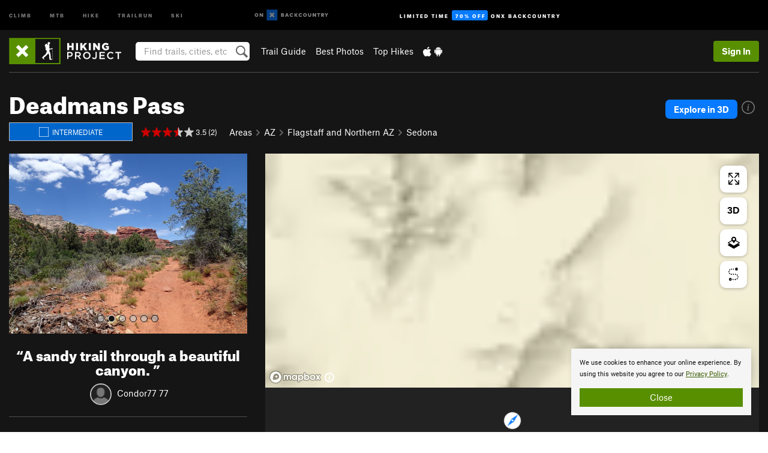

--- FILE ---
content_type: text/html; charset=utf-8
request_url: https://www.google.com/recaptcha/enterprise/anchor?ar=1&k=6LdFNV0jAAAAAJb9kqjVRGnzoAzDwSuJU1LLcyLn&co=aHR0cHM6Ly93d3cuaGlraW5ncHJvamVjdC5jb206NDQz&hl=en&v=N67nZn4AqZkNcbeMu4prBgzg&size=invisible&anchor-ms=20000&execute-ms=30000&cb=8avf7dnyhghu
body_size: 48992
content:
<!DOCTYPE HTML><html dir="ltr" lang="en"><head><meta http-equiv="Content-Type" content="text/html; charset=UTF-8">
<meta http-equiv="X-UA-Compatible" content="IE=edge">
<title>reCAPTCHA</title>
<style type="text/css">
/* cyrillic-ext */
@font-face {
  font-family: 'Roboto';
  font-style: normal;
  font-weight: 400;
  font-stretch: 100%;
  src: url(//fonts.gstatic.com/s/roboto/v48/KFO7CnqEu92Fr1ME7kSn66aGLdTylUAMa3GUBHMdazTgWw.woff2) format('woff2');
  unicode-range: U+0460-052F, U+1C80-1C8A, U+20B4, U+2DE0-2DFF, U+A640-A69F, U+FE2E-FE2F;
}
/* cyrillic */
@font-face {
  font-family: 'Roboto';
  font-style: normal;
  font-weight: 400;
  font-stretch: 100%;
  src: url(//fonts.gstatic.com/s/roboto/v48/KFO7CnqEu92Fr1ME7kSn66aGLdTylUAMa3iUBHMdazTgWw.woff2) format('woff2');
  unicode-range: U+0301, U+0400-045F, U+0490-0491, U+04B0-04B1, U+2116;
}
/* greek-ext */
@font-face {
  font-family: 'Roboto';
  font-style: normal;
  font-weight: 400;
  font-stretch: 100%;
  src: url(//fonts.gstatic.com/s/roboto/v48/KFO7CnqEu92Fr1ME7kSn66aGLdTylUAMa3CUBHMdazTgWw.woff2) format('woff2');
  unicode-range: U+1F00-1FFF;
}
/* greek */
@font-face {
  font-family: 'Roboto';
  font-style: normal;
  font-weight: 400;
  font-stretch: 100%;
  src: url(//fonts.gstatic.com/s/roboto/v48/KFO7CnqEu92Fr1ME7kSn66aGLdTylUAMa3-UBHMdazTgWw.woff2) format('woff2');
  unicode-range: U+0370-0377, U+037A-037F, U+0384-038A, U+038C, U+038E-03A1, U+03A3-03FF;
}
/* math */
@font-face {
  font-family: 'Roboto';
  font-style: normal;
  font-weight: 400;
  font-stretch: 100%;
  src: url(//fonts.gstatic.com/s/roboto/v48/KFO7CnqEu92Fr1ME7kSn66aGLdTylUAMawCUBHMdazTgWw.woff2) format('woff2');
  unicode-range: U+0302-0303, U+0305, U+0307-0308, U+0310, U+0312, U+0315, U+031A, U+0326-0327, U+032C, U+032F-0330, U+0332-0333, U+0338, U+033A, U+0346, U+034D, U+0391-03A1, U+03A3-03A9, U+03B1-03C9, U+03D1, U+03D5-03D6, U+03F0-03F1, U+03F4-03F5, U+2016-2017, U+2034-2038, U+203C, U+2040, U+2043, U+2047, U+2050, U+2057, U+205F, U+2070-2071, U+2074-208E, U+2090-209C, U+20D0-20DC, U+20E1, U+20E5-20EF, U+2100-2112, U+2114-2115, U+2117-2121, U+2123-214F, U+2190, U+2192, U+2194-21AE, U+21B0-21E5, U+21F1-21F2, U+21F4-2211, U+2213-2214, U+2216-22FF, U+2308-230B, U+2310, U+2319, U+231C-2321, U+2336-237A, U+237C, U+2395, U+239B-23B7, U+23D0, U+23DC-23E1, U+2474-2475, U+25AF, U+25B3, U+25B7, U+25BD, U+25C1, U+25CA, U+25CC, U+25FB, U+266D-266F, U+27C0-27FF, U+2900-2AFF, U+2B0E-2B11, U+2B30-2B4C, U+2BFE, U+3030, U+FF5B, U+FF5D, U+1D400-1D7FF, U+1EE00-1EEFF;
}
/* symbols */
@font-face {
  font-family: 'Roboto';
  font-style: normal;
  font-weight: 400;
  font-stretch: 100%;
  src: url(//fonts.gstatic.com/s/roboto/v48/KFO7CnqEu92Fr1ME7kSn66aGLdTylUAMaxKUBHMdazTgWw.woff2) format('woff2');
  unicode-range: U+0001-000C, U+000E-001F, U+007F-009F, U+20DD-20E0, U+20E2-20E4, U+2150-218F, U+2190, U+2192, U+2194-2199, U+21AF, U+21E6-21F0, U+21F3, U+2218-2219, U+2299, U+22C4-22C6, U+2300-243F, U+2440-244A, U+2460-24FF, U+25A0-27BF, U+2800-28FF, U+2921-2922, U+2981, U+29BF, U+29EB, U+2B00-2BFF, U+4DC0-4DFF, U+FFF9-FFFB, U+10140-1018E, U+10190-1019C, U+101A0, U+101D0-101FD, U+102E0-102FB, U+10E60-10E7E, U+1D2C0-1D2D3, U+1D2E0-1D37F, U+1F000-1F0FF, U+1F100-1F1AD, U+1F1E6-1F1FF, U+1F30D-1F30F, U+1F315, U+1F31C, U+1F31E, U+1F320-1F32C, U+1F336, U+1F378, U+1F37D, U+1F382, U+1F393-1F39F, U+1F3A7-1F3A8, U+1F3AC-1F3AF, U+1F3C2, U+1F3C4-1F3C6, U+1F3CA-1F3CE, U+1F3D4-1F3E0, U+1F3ED, U+1F3F1-1F3F3, U+1F3F5-1F3F7, U+1F408, U+1F415, U+1F41F, U+1F426, U+1F43F, U+1F441-1F442, U+1F444, U+1F446-1F449, U+1F44C-1F44E, U+1F453, U+1F46A, U+1F47D, U+1F4A3, U+1F4B0, U+1F4B3, U+1F4B9, U+1F4BB, U+1F4BF, U+1F4C8-1F4CB, U+1F4D6, U+1F4DA, U+1F4DF, U+1F4E3-1F4E6, U+1F4EA-1F4ED, U+1F4F7, U+1F4F9-1F4FB, U+1F4FD-1F4FE, U+1F503, U+1F507-1F50B, U+1F50D, U+1F512-1F513, U+1F53E-1F54A, U+1F54F-1F5FA, U+1F610, U+1F650-1F67F, U+1F687, U+1F68D, U+1F691, U+1F694, U+1F698, U+1F6AD, U+1F6B2, U+1F6B9-1F6BA, U+1F6BC, U+1F6C6-1F6CF, U+1F6D3-1F6D7, U+1F6E0-1F6EA, U+1F6F0-1F6F3, U+1F6F7-1F6FC, U+1F700-1F7FF, U+1F800-1F80B, U+1F810-1F847, U+1F850-1F859, U+1F860-1F887, U+1F890-1F8AD, U+1F8B0-1F8BB, U+1F8C0-1F8C1, U+1F900-1F90B, U+1F93B, U+1F946, U+1F984, U+1F996, U+1F9E9, U+1FA00-1FA6F, U+1FA70-1FA7C, U+1FA80-1FA89, U+1FA8F-1FAC6, U+1FACE-1FADC, U+1FADF-1FAE9, U+1FAF0-1FAF8, U+1FB00-1FBFF;
}
/* vietnamese */
@font-face {
  font-family: 'Roboto';
  font-style: normal;
  font-weight: 400;
  font-stretch: 100%;
  src: url(//fonts.gstatic.com/s/roboto/v48/KFO7CnqEu92Fr1ME7kSn66aGLdTylUAMa3OUBHMdazTgWw.woff2) format('woff2');
  unicode-range: U+0102-0103, U+0110-0111, U+0128-0129, U+0168-0169, U+01A0-01A1, U+01AF-01B0, U+0300-0301, U+0303-0304, U+0308-0309, U+0323, U+0329, U+1EA0-1EF9, U+20AB;
}
/* latin-ext */
@font-face {
  font-family: 'Roboto';
  font-style: normal;
  font-weight: 400;
  font-stretch: 100%;
  src: url(//fonts.gstatic.com/s/roboto/v48/KFO7CnqEu92Fr1ME7kSn66aGLdTylUAMa3KUBHMdazTgWw.woff2) format('woff2');
  unicode-range: U+0100-02BA, U+02BD-02C5, U+02C7-02CC, U+02CE-02D7, U+02DD-02FF, U+0304, U+0308, U+0329, U+1D00-1DBF, U+1E00-1E9F, U+1EF2-1EFF, U+2020, U+20A0-20AB, U+20AD-20C0, U+2113, U+2C60-2C7F, U+A720-A7FF;
}
/* latin */
@font-face {
  font-family: 'Roboto';
  font-style: normal;
  font-weight: 400;
  font-stretch: 100%;
  src: url(//fonts.gstatic.com/s/roboto/v48/KFO7CnqEu92Fr1ME7kSn66aGLdTylUAMa3yUBHMdazQ.woff2) format('woff2');
  unicode-range: U+0000-00FF, U+0131, U+0152-0153, U+02BB-02BC, U+02C6, U+02DA, U+02DC, U+0304, U+0308, U+0329, U+2000-206F, U+20AC, U+2122, U+2191, U+2193, U+2212, U+2215, U+FEFF, U+FFFD;
}
/* cyrillic-ext */
@font-face {
  font-family: 'Roboto';
  font-style: normal;
  font-weight: 500;
  font-stretch: 100%;
  src: url(//fonts.gstatic.com/s/roboto/v48/KFO7CnqEu92Fr1ME7kSn66aGLdTylUAMa3GUBHMdazTgWw.woff2) format('woff2');
  unicode-range: U+0460-052F, U+1C80-1C8A, U+20B4, U+2DE0-2DFF, U+A640-A69F, U+FE2E-FE2F;
}
/* cyrillic */
@font-face {
  font-family: 'Roboto';
  font-style: normal;
  font-weight: 500;
  font-stretch: 100%;
  src: url(//fonts.gstatic.com/s/roboto/v48/KFO7CnqEu92Fr1ME7kSn66aGLdTylUAMa3iUBHMdazTgWw.woff2) format('woff2');
  unicode-range: U+0301, U+0400-045F, U+0490-0491, U+04B0-04B1, U+2116;
}
/* greek-ext */
@font-face {
  font-family: 'Roboto';
  font-style: normal;
  font-weight: 500;
  font-stretch: 100%;
  src: url(//fonts.gstatic.com/s/roboto/v48/KFO7CnqEu92Fr1ME7kSn66aGLdTylUAMa3CUBHMdazTgWw.woff2) format('woff2');
  unicode-range: U+1F00-1FFF;
}
/* greek */
@font-face {
  font-family: 'Roboto';
  font-style: normal;
  font-weight: 500;
  font-stretch: 100%;
  src: url(//fonts.gstatic.com/s/roboto/v48/KFO7CnqEu92Fr1ME7kSn66aGLdTylUAMa3-UBHMdazTgWw.woff2) format('woff2');
  unicode-range: U+0370-0377, U+037A-037F, U+0384-038A, U+038C, U+038E-03A1, U+03A3-03FF;
}
/* math */
@font-face {
  font-family: 'Roboto';
  font-style: normal;
  font-weight: 500;
  font-stretch: 100%;
  src: url(//fonts.gstatic.com/s/roboto/v48/KFO7CnqEu92Fr1ME7kSn66aGLdTylUAMawCUBHMdazTgWw.woff2) format('woff2');
  unicode-range: U+0302-0303, U+0305, U+0307-0308, U+0310, U+0312, U+0315, U+031A, U+0326-0327, U+032C, U+032F-0330, U+0332-0333, U+0338, U+033A, U+0346, U+034D, U+0391-03A1, U+03A3-03A9, U+03B1-03C9, U+03D1, U+03D5-03D6, U+03F0-03F1, U+03F4-03F5, U+2016-2017, U+2034-2038, U+203C, U+2040, U+2043, U+2047, U+2050, U+2057, U+205F, U+2070-2071, U+2074-208E, U+2090-209C, U+20D0-20DC, U+20E1, U+20E5-20EF, U+2100-2112, U+2114-2115, U+2117-2121, U+2123-214F, U+2190, U+2192, U+2194-21AE, U+21B0-21E5, U+21F1-21F2, U+21F4-2211, U+2213-2214, U+2216-22FF, U+2308-230B, U+2310, U+2319, U+231C-2321, U+2336-237A, U+237C, U+2395, U+239B-23B7, U+23D0, U+23DC-23E1, U+2474-2475, U+25AF, U+25B3, U+25B7, U+25BD, U+25C1, U+25CA, U+25CC, U+25FB, U+266D-266F, U+27C0-27FF, U+2900-2AFF, U+2B0E-2B11, U+2B30-2B4C, U+2BFE, U+3030, U+FF5B, U+FF5D, U+1D400-1D7FF, U+1EE00-1EEFF;
}
/* symbols */
@font-face {
  font-family: 'Roboto';
  font-style: normal;
  font-weight: 500;
  font-stretch: 100%;
  src: url(//fonts.gstatic.com/s/roboto/v48/KFO7CnqEu92Fr1ME7kSn66aGLdTylUAMaxKUBHMdazTgWw.woff2) format('woff2');
  unicode-range: U+0001-000C, U+000E-001F, U+007F-009F, U+20DD-20E0, U+20E2-20E4, U+2150-218F, U+2190, U+2192, U+2194-2199, U+21AF, U+21E6-21F0, U+21F3, U+2218-2219, U+2299, U+22C4-22C6, U+2300-243F, U+2440-244A, U+2460-24FF, U+25A0-27BF, U+2800-28FF, U+2921-2922, U+2981, U+29BF, U+29EB, U+2B00-2BFF, U+4DC0-4DFF, U+FFF9-FFFB, U+10140-1018E, U+10190-1019C, U+101A0, U+101D0-101FD, U+102E0-102FB, U+10E60-10E7E, U+1D2C0-1D2D3, U+1D2E0-1D37F, U+1F000-1F0FF, U+1F100-1F1AD, U+1F1E6-1F1FF, U+1F30D-1F30F, U+1F315, U+1F31C, U+1F31E, U+1F320-1F32C, U+1F336, U+1F378, U+1F37D, U+1F382, U+1F393-1F39F, U+1F3A7-1F3A8, U+1F3AC-1F3AF, U+1F3C2, U+1F3C4-1F3C6, U+1F3CA-1F3CE, U+1F3D4-1F3E0, U+1F3ED, U+1F3F1-1F3F3, U+1F3F5-1F3F7, U+1F408, U+1F415, U+1F41F, U+1F426, U+1F43F, U+1F441-1F442, U+1F444, U+1F446-1F449, U+1F44C-1F44E, U+1F453, U+1F46A, U+1F47D, U+1F4A3, U+1F4B0, U+1F4B3, U+1F4B9, U+1F4BB, U+1F4BF, U+1F4C8-1F4CB, U+1F4D6, U+1F4DA, U+1F4DF, U+1F4E3-1F4E6, U+1F4EA-1F4ED, U+1F4F7, U+1F4F9-1F4FB, U+1F4FD-1F4FE, U+1F503, U+1F507-1F50B, U+1F50D, U+1F512-1F513, U+1F53E-1F54A, U+1F54F-1F5FA, U+1F610, U+1F650-1F67F, U+1F687, U+1F68D, U+1F691, U+1F694, U+1F698, U+1F6AD, U+1F6B2, U+1F6B9-1F6BA, U+1F6BC, U+1F6C6-1F6CF, U+1F6D3-1F6D7, U+1F6E0-1F6EA, U+1F6F0-1F6F3, U+1F6F7-1F6FC, U+1F700-1F7FF, U+1F800-1F80B, U+1F810-1F847, U+1F850-1F859, U+1F860-1F887, U+1F890-1F8AD, U+1F8B0-1F8BB, U+1F8C0-1F8C1, U+1F900-1F90B, U+1F93B, U+1F946, U+1F984, U+1F996, U+1F9E9, U+1FA00-1FA6F, U+1FA70-1FA7C, U+1FA80-1FA89, U+1FA8F-1FAC6, U+1FACE-1FADC, U+1FADF-1FAE9, U+1FAF0-1FAF8, U+1FB00-1FBFF;
}
/* vietnamese */
@font-face {
  font-family: 'Roboto';
  font-style: normal;
  font-weight: 500;
  font-stretch: 100%;
  src: url(//fonts.gstatic.com/s/roboto/v48/KFO7CnqEu92Fr1ME7kSn66aGLdTylUAMa3OUBHMdazTgWw.woff2) format('woff2');
  unicode-range: U+0102-0103, U+0110-0111, U+0128-0129, U+0168-0169, U+01A0-01A1, U+01AF-01B0, U+0300-0301, U+0303-0304, U+0308-0309, U+0323, U+0329, U+1EA0-1EF9, U+20AB;
}
/* latin-ext */
@font-face {
  font-family: 'Roboto';
  font-style: normal;
  font-weight: 500;
  font-stretch: 100%;
  src: url(//fonts.gstatic.com/s/roboto/v48/KFO7CnqEu92Fr1ME7kSn66aGLdTylUAMa3KUBHMdazTgWw.woff2) format('woff2');
  unicode-range: U+0100-02BA, U+02BD-02C5, U+02C7-02CC, U+02CE-02D7, U+02DD-02FF, U+0304, U+0308, U+0329, U+1D00-1DBF, U+1E00-1E9F, U+1EF2-1EFF, U+2020, U+20A0-20AB, U+20AD-20C0, U+2113, U+2C60-2C7F, U+A720-A7FF;
}
/* latin */
@font-face {
  font-family: 'Roboto';
  font-style: normal;
  font-weight: 500;
  font-stretch: 100%;
  src: url(//fonts.gstatic.com/s/roboto/v48/KFO7CnqEu92Fr1ME7kSn66aGLdTylUAMa3yUBHMdazQ.woff2) format('woff2');
  unicode-range: U+0000-00FF, U+0131, U+0152-0153, U+02BB-02BC, U+02C6, U+02DA, U+02DC, U+0304, U+0308, U+0329, U+2000-206F, U+20AC, U+2122, U+2191, U+2193, U+2212, U+2215, U+FEFF, U+FFFD;
}
/* cyrillic-ext */
@font-face {
  font-family: 'Roboto';
  font-style: normal;
  font-weight: 900;
  font-stretch: 100%;
  src: url(//fonts.gstatic.com/s/roboto/v48/KFO7CnqEu92Fr1ME7kSn66aGLdTylUAMa3GUBHMdazTgWw.woff2) format('woff2');
  unicode-range: U+0460-052F, U+1C80-1C8A, U+20B4, U+2DE0-2DFF, U+A640-A69F, U+FE2E-FE2F;
}
/* cyrillic */
@font-face {
  font-family: 'Roboto';
  font-style: normal;
  font-weight: 900;
  font-stretch: 100%;
  src: url(//fonts.gstatic.com/s/roboto/v48/KFO7CnqEu92Fr1ME7kSn66aGLdTylUAMa3iUBHMdazTgWw.woff2) format('woff2');
  unicode-range: U+0301, U+0400-045F, U+0490-0491, U+04B0-04B1, U+2116;
}
/* greek-ext */
@font-face {
  font-family: 'Roboto';
  font-style: normal;
  font-weight: 900;
  font-stretch: 100%;
  src: url(//fonts.gstatic.com/s/roboto/v48/KFO7CnqEu92Fr1ME7kSn66aGLdTylUAMa3CUBHMdazTgWw.woff2) format('woff2');
  unicode-range: U+1F00-1FFF;
}
/* greek */
@font-face {
  font-family: 'Roboto';
  font-style: normal;
  font-weight: 900;
  font-stretch: 100%;
  src: url(//fonts.gstatic.com/s/roboto/v48/KFO7CnqEu92Fr1ME7kSn66aGLdTylUAMa3-UBHMdazTgWw.woff2) format('woff2');
  unicode-range: U+0370-0377, U+037A-037F, U+0384-038A, U+038C, U+038E-03A1, U+03A3-03FF;
}
/* math */
@font-face {
  font-family: 'Roboto';
  font-style: normal;
  font-weight: 900;
  font-stretch: 100%;
  src: url(//fonts.gstatic.com/s/roboto/v48/KFO7CnqEu92Fr1ME7kSn66aGLdTylUAMawCUBHMdazTgWw.woff2) format('woff2');
  unicode-range: U+0302-0303, U+0305, U+0307-0308, U+0310, U+0312, U+0315, U+031A, U+0326-0327, U+032C, U+032F-0330, U+0332-0333, U+0338, U+033A, U+0346, U+034D, U+0391-03A1, U+03A3-03A9, U+03B1-03C9, U+03D1, U+03D5-03D6, U+03F0-03F1, U+03F4-03F5, U+2016-2017, U+2034-2038, U+203C, U+2040, U+2043, U+2047, U+2050, U+2057, U+205F, U+2070-2071, U+2074-208E, U+2090-209C, U+20D0-20DC, U+20E1, U+20E5-20EF, U+2100-2112, U+2114-2115, U+2117-2121, U+2123-214F, U+2190, U+2192, U+2194-21AE, U+21B0-21E5, U+21F1-21F2, U+21F4-2211, U+2213-2214, U+2216-22FF, U+2308-230B, U+2310, U+2319, U+231C-2321, U+2336-237A, U+237C, U+2395, U+239B-23B7, U+23D0, U+23DC-23E1, U+2474-2475, U+25AF, U+25B3, U+25B7, U+25BD, U+25C1, U+25CA, U+25CC, U+25FB, U+266D-266F, U+27C0-27FF, U+2900-2AFF, U+2B0E-2B11, U+2B30-2B4C, U+2BFE, U+3030, U+FF5B, U+FF5D, U+1D400-1D7FF, U+1EE00-1EEFF;
}
/* symbols */
@font-face {
  font-family: 'Roboto';
  font-style: normal;
  font-weight: 900;
  font-stretch: 100%;
  src: url(//fonts.gstatic.com/s/roboto/v48/KFO7CnqEu92Fr1ME7kSn66aGLdTylUAMaxKUBHMdazTgWw.woff2) format('woff2');
  unicode-range: U+0001-000C, U+000E-001F, U+007F-009F, U+20DD-20E0, U+20E2-20E4, U+2150-218F, U+2190, U+2192, U+2194-2199, U+21AF, U+21E6-21F0, U+21F3, U+2218-2219, U+2299, U+22C4-22C6, U+2300-243F, U+2440-244A, U+2460-24FF, U+25A0-27BF, U+2800-28FF, U+2921-2922, U+2981, U+29BF, U+29EB, U+2B00-2BFF, U+4DC0-4DFF, U+FFF9-FFFB, U+10140-1018E, U+10190-1019C, U+101A0, U+101D0-101FD, U+102E0-102FB, U+10E60-10E7E, U+1D2C0-1D2D3, U+1D2E0-1D37F, U+1F000-1F0FF, U+1F100-1F1AD, U+1F1E6-1F1FF, U+1F30D-1F30F, U+1F315, U+1F31C, U+1F31E, U+1F320-1F32C, U+1F336, U+1F378, U+1F37D, U+1F382, U+1F393-1F39F, U+1F3A7-1F3A8, U+1F3AC-1F3AF, U+1F3C2, U+1F3C4-1F3C6, U+1F3CA-1F3CE, U+1F3D4-1F3E0, U+1F3ED, U+1F3F1-1F3F3, U+1F3F5-1F3F7, U+1F408, U+1F415, U+1F41F, U+1F426, U+1F43F, U+1F441-1F442, U+1F444, U+1F446-1F449, U+1F44C-1F44E, U+1F453, U+1F46A, U+1F47D, U+1F4A3, U+1F4B0, U+1F4B3, U+1F4B9, U+1F4BB, U+1F4BF, U+1F4C8-1F4CB, U+1F4D6, U+1F4DA, U+1F4DF, U+1F4E3-1F4E6, U+1F4EA-1F4ED, U+1F4F7, U+1F4F9-1F4FB, U+1F4FD-1F4FE, U+1F503, U+1F507-1F50B, U+1F50D, U+1F512-1F513, U+1F53E-1F54A, U+1F54F-1F5FA, U+1F610, U+1F650-1F67F, U+1F687, U+1F68D, U+1F691, U+1F694, U+1F698, U+1F6AD, U+1F6B2, U+1F6B9-1F6BA, U+1F6BC, U+1F6C6-1F6CF, U+1F6D3-1F6D7, U+1F6E0-1F6EA, U+1F6F0-1F6F3, U+1F6F7-1F6FC, U+1F700-1F7FF, U+1F800-1F80B, U+1F810-1F847, U+1F850-1F859, U+1F860-1F887, U+1F890-1F8AD, U+1F8B0-1F8BB, U+1F8C0-1F8C1, U+1F900-1F90B, U+1F93B, U+1F946, U+1F984, U+1F996, U+1F9E9, U+1FA00-1FA6F, U+1FA70-1FA7C, U+1FA80-1FA89, U+1FA8F-1FAC6, U+1FACE-1FADC, U+1FADF-1FAE9, U+1FAF0-1FAF8, U+1FB00-1FBFF;
}
/* vietnamese */
@font-face {
  font-family: 'Roboto';
  font-style: normal;
  font-weight: 900;
  font-stretch: 100%;
  src: url(//fonts.gstatic.com/s/roboto/v48/KFO7CnqEu92Fr1ME7kSn66aGLdTylUAMa3OUBHMdazTgWw.woff2) format('woff2');
  unicode-range: U+0102-0103, U+0110-0111, U+0128-0129, U+0168-0169, U+01A0-01A1, U+01AF-01B0, U+0300-0301, U+0303-0304, U+0308-0309, U+0323, U+0329, U+1EA0-1EF9, U+20AB;
}
/* latin-ext */
@font-face {
  font-family: 'Roboto';
  font-style: normal;
  font-weight: 900;
  font-stretch: 100%;
  src: url(//fonts.gstatic.com/s/roboto/v48/KFO7CnqEu92Fr1ME7kSn66aGLdTylUAMa3KUBHMdazTgWw.woff2) format('woff2');
  unicode-range: U+0100-02BA, U+02BD-02C5, U+02C7-02CC, U+02CE-02D7, U+02DD-02FF, U+0304, U+0308, U+0329, U+1D00-1DBF, U+1E00-1E9F, U+1EF2-1EFF, U+2020, U+20A0-20AB, U+20AD-20C0, U+2113, U+2C60-2C7F, U+A720-A7FF;
}
/* latin */
@font-face {
  font-family: 'Roboto';
  font-style: normal;
  font-weight: 900;
  font-stretch: 100%;
  src: url(//fonts.gstatic.com/s/roboto/v48/KFO7CnqEu92Fr1ME7kSn66aGLdTylUAMa3yUBHMdazQ.woff2) format('woff2');
  unicode-range: U+0000-00FF, U+0131, U+0152-0153, U+02BB-02BC, U+02C6, U+02DA, U+02DC, U+0304, U+0308, U+0329, U+2000-206F, U+20AC, U+2122, U+2191, U+2193, U+2212, U+2215, U+FEFF, U+FFFD;
}

</style>
<link rel="stylesheet" type="text/css" href="https://www.gstatic.com/recaptcha/releases/N67nZn4AqZkNcbeMu4prBgzg/styles__ltr.css">
<script nonce="wZ3e5tcXF4bgJlJ4NCSzmw" type="text/javascript">window['__recaptcha_api'] = 'https://www.google.com/recaptcha/enterprise/';</script>
<script type="text/javascript" src="https://www.gstatic.com/recaptcha/releases/N67nZn4AqZkNcbeMu4prBgzg/recaptcha__en.js" nonce="wZ3e5tcXF4bgJlJ4NCSzmw">
      
    </script></head>
<body><div id="rc-anchor-alert" class="rc-anchor-alert"></div>
<input type="hidden" id="recaptcha-token" value="[base64]">
<script type="text/javascript" nonce="wZ3e5tcXF4bgJlJ4NCSzmw">
      recaptcha.anchor.Main.init("[\x22ainput\x22,[\x22bgdata\x22,\x22\x22,\[base64]/[base64]/[base64]/[base64]/[base64]/[base64]/KGcoTywyNTMsTy5PKSxVRyhPLEMpKTpnKE8sMjUzLEMpLE8pKSxsKSksTykpfSxieT1mdW5jdGlvbihDLE8sdSxsKXtmb3IobD0odT1SKEMpLDApO08+MDtPLS0pbD1sPDw4fFooQyk7ZyhDLHUsbCl9LFVHPWZ1bmN0aW9uKEMsTyl7Qy5pLmxlbmd0aD4xMDQ/[base64]/[base64]/[base64]/[base64]/[base64]/[base64]/[base64]\\u003d\x22,\[base64]\\u003d\\u003d\x22,\[base64]/Dhm18Z1oFw4PDncKlbz1Gwr7CoMKEe3YDbsK3IApKw58fwrRHEMOEw75jwpnCuAbClMOgGcOVAmkuG00kQ8O1w74ZT8O7wrYzwoE1a0gPwoPDomJqworDp2HDh8KAE8K4wp93bcKvJsOvVsOFwrjDh3tGwpnCv8O/w6sfw4DDmcOsw7TCtVDCs8OTw7Q0DiTDlMOYTgh4AcKjw5Ulw7cjPRROwqktwqJGZxrDmwMUBsKNG8ONecKZwo8mw4QSwpvDolxoQGXDoUcfw4pZEyhiGsKfw6bDljkJamzCt1/CsMO8F8O2w7DDv8O6UjAWBz9aSy/DlGXCj0vDmwknw4FEw4ZMwptDXgwJP8K/XBpkw6ROEjDChcKPIXbCosOGWMKrZMO7wqjCp8Kyw4A6w5dDwpQ0a8OiUsKrw73DoMO1wpYnCcKrw4hQwrXCjcO+IcOmwoZmwqseaVlyCjQJwp3CpcKTQ8K5w5Yrw77DnMKOOMOdw4rCnQHCiTfDtzUQwpEmKcODwrPDs8KFw4XDqBLDjRw/E8KSbQVKw4PDh8KvbMO4w6xpw7JNwo/DiXbDgcOlH8OcaGJQwqZww78XR0Emwqxxw5jCtgc6w7ZyYsOCwpbDt8Okwp5UZ8O+QSh1wp8lU8OAw5PDhzHDtn0tEC1ZwrQHwp/DucKrw6rDucKNw7TDnsK3ZMOlwp/DvkIQNsK4UcKxwrVIw5bDrMO7RljDpcORNhXCusOtRsOwBR1lw73CgjHDqknDk8K1w4/DisK1fHxhLsOgw7B6SXV6wpvDpwE7ccKaw4vClMKyFW3DqyxtYifCgg7DjMK3wpDCvz7CsMKfw6fCl2/CkDLDkXszT8OWFH0wEnnDki94cW4Mwo/[base64]/DrTZxJcK4KB3CiQXDvsOEw7DCoxo3XVTChGPDmMO5BsKFw4jDoirCgF7ChghIwojDrMKZfFfCqAISYhXDrMOJeMK1I1/[base64]/O8KUdkVaFiAFUsK+w7piw4JFw47DncKeFcOrwrdHw4zDiVp4w6McD8K0woANelcFw7M6GMONw5BlEMKxwqXDr8OJw7UrwrAywpQmUmo5csOIwp0OK8K2w47DisKsw45zGMK5CTkDwqcsQsKkw6/CsxcTwqfDoVQ7wrcuw6PDncOSwobCgsKUwqTDvlhmwq3CrzwaNRPCq8O0w7EwPmhYNEHCpS/CoTFUwqhhwqLDuiATw57CsG7CpGPCm8OheSjCpTzDoBo/czXDtsKuURBBw7/DuQjCnhbDumBEw5rDk8OCwpLDnTRhw6wsVMKWEMOjw4XCnsOrUMK/bMKTwoPDt8KmEsOnIMOSPMOswoPCn8KGw4IPwoXDoiI6w7lzwr8Aw7w+wrrDgBrDhiHDlsOWwpLCoXkZwoTCosOjN0xsworCvUrChSrDu0/Dsm0KwqMTw7VDw5UnDjhGX2E8AsKvAMOBwqUXw4bCsXx2KH8Dw57CrcOyHsOJQmkiwqXDqsKRw7/DuMOswokIwrrDlcOgeMO+wrvCm8OCcVIBw77CpzHCq2bDvRLCizHCtyjCs1AfAj8kwqMawofDo2N3w7jCqMO1wpjCtMKgwrcEwpIdGcOlwr54KFs3w6d8O8OewqRhw5cFWn4JwpU+egnCisOUODxSwoLDvynCosKXwo/Cp8KSwoHDhcKkPMOdVsKZwrsLNhcBAATCjcKbbMOrWcK1B8K/wqnCnDTCqibDkHx3QHZaNMKYVA/CrSTDu37DssOzEMO3L8ObwqMUeHDDsMOWw5fDj8K4KcKNwr5sw7DDlW7CrSJ3EkpSwp3DgMO5w5/CpsKrwqIcw5lGLsK7M3HChcKZw4gewoPCl0XCp1YQw5zDtERpQMKnw4rCl0llwokxFcKJw6l7CQFTSDVuaMKeY1cNasOcwrYxZmxNw49wwqzDlsKZQMOfw6bDkjTDusK2A8KlwoI1YMKhw5Ftwq8jQ8OHeMOpR0nCtkjDv3/Cq8K5TcO+woxCcsKcw7k+ZsOFEcO/[base64]/CkGMgIcOawpXDnsKdbnzDvE/CncK+EcOZB0TCuMKbbMO0woTCrUd4wpLCnsKZOMKoTcKUwrnCkDF5fTHDqwDCkSt9w44tw7fCkMOzW8OWTsK0wrpgAkNewqnCpMKEw7nDoMOEwrUDPjobXcKQccKxwqRDcFBmwqs9wqDDh8Ocw5howobCtgd5w4/CsEsJwpXDlMOJHCbDqMOzwp0Qw7XDlBrCtVLDqsK1w49hwpPCrVzDvcOew4kvf8ODTDbDsMKOw51IA8KFI8Kqwqpdw60uJMOtwot1w7EzDDbChCcVwrtTQj7CiztuJAjCrD3Csmsxwq8rw4fCjEdvYMKtWcK6PC/[base64]/w7fCo3cxw6DCm1JiFsOfwqUiFcKkFGgWasOFw7XDosOswo/CmX/CkcKwwoLCp0XDq0nDtTLDn8KsARXDpjzCmiLDsQE+wrxFwpZ0wpzDvTkVwojClXsVw5vDghrCkWPCgxnDt8K2w6ZowrvCs8KSSQvDpEXCggF6ECXDrcKbwprDo8O4XcOawqocwrLDomMhw7HChCRbcsOZw6/CvsKIIsK7wqc2woPDsMOgcMKawqnCpGvCksOfGVpTDgF7w5/[base64]/d8KOwrrDkVzCrxBFw5vDqsOKw5nDiDXCoDlew64oWDvCrxcwG8OYw5IWwrjChcKMSBs5I8OLFMOOw4rDkMKlw4HCqMO3MH/DlcOPSsKPw5vDvgnCrsKoAk12wrwSwrbDocKTw6EqU8KEaE/DgcKkw4nCrEPDv8OMecOUwo9UKQcGDBsyG2xfwp7DuMK8XFhGw6LDkRgswrFCasKPw6rCrsKBw5HCsmgQUj4VaBdvGC50w5rDmy0WG8Kaw6w9w7TDvBxHV8OSOcKWXMKawrTCkcOZQEJUey/Dok0pHcO4A3zCpyEvwojDsMKfZMKmw7jCq03Ci8Kqw61uwrd+R8Kuw5bDjMOZw4xCw57CucK5wojDhy/CkGfCqT/Cq8KmwovCiDfCicKqwrbDnMK8DHw0w5Jbw4VHcMO+aVbDiMKuWTDDqMOsMkvClwTDlcKUBsOjbkU5wpHCuW4Qw6UjwpIfwpPCvTPDmsKzSsKcw4cWFhEfNsOXdMKlP2HCk35NwrIJY2F2w7XCtsKcPnvCoWvDpMK+KmbDgcObbjt9NcKcw7rCnhhsw4fChMKrwp/CrBUJVsOyJTEkbycXw4MHVXRlQsKiw59AEVxAdBLDgsKgw7DCgsK/w6Z7eTQFwo3CknrClxvDgMOTwqASPsOANW92w6hHJ8KtwoIvEsOuw7UOwoLDrXTCvsOZEMOQe8OBBsKAUcK9RcK4wpg0ACvDhWXCsw4Iw4Y2wrwxfQ0iP8KFMcOJJsOhb8OuRsOTwqnDjkHCqcO9wrU4ccK7acK/wp1+LMORHcKrwqrDswRLw4A4YWTDrcKKQcKKGcOJwr8Ew6fCscKjYjpQU8OFJsONacOTJyRLbcKowrfDkUzCl8OqwrogCsOgAQMtdsKUw4/[base64]/[base64]/DCnDrsKvAwwbesKmDElFFsKrFzHCvcOrw5Edwo7DlMK1wrRvwpcYwrXCuWLDoz7Ds8K3H8KsEE/CvsKcD17DrMKxLsOIw7s+w705bG4Hw4QxGAHCjcKew4/DvkFlwqRbYcKOOsKNa8OawohIE0J4wqDDr8KqHMOjw53Dq8OkPBF+fsOTw7LDocK5wqzDh8KqKhvDlcOXw7vDsEXDo3nCnVcXTn7DnMOwwqxaXcO/[base64]/dMO4ECQIw7/CuDVcZMOPw5g8w7Y5wq8Swps+w4LDqsO/RMKEVcOZT2Iewqt8wpppw7vDhW0cGHDDl3tMFHdsw45OGxUfwqh/cALDtMKYTQUlJHozw7zDhRtIfMKDw5YIw5/DqMOEHRBLw4DDliEtw7UTMG/CsURCK8Otw71Jw7jDr8OnCcK8AwzCung6wqzDr8OZNngAwpzCpmhUw7nDlkfCtMKyw5sXesOSw7tbGsOkJyrDtRVgwphKw7c3wq/ClijDtMK4P3PDrwLDnQrDohPDn3N4woZmRErCoDjChnkoMsOIw4PCr8KdSSXDhFJYw5zDqMOkw7xUDC/DrcOxVcOTO8OWwpE4FTrChsOwSwLDnMO2HHdKEcKvw4vCnQXCjsKSw7HCnTvCoCwYwpPDtsKWV8KGw5LCo8Kuw6vCnWTDiUgjB8OfMUnCgn/Dm0s+GsK/[base64]/CpMOTwrYlSTFuCcO3S8O9ChUNwoY+I8OuwrPDkxYpISXCvsK7wqJVP8K7OHPCr8KSNGh3wrZ4w57DiBfDlUtEVQ/Ct8KBdsKmwos2M1dbGwQrYsKrw7x3K8O1NsK/aRdow5fDk8KhwoYHImTCnA3Cj8K0OBlZTcKoCz3Cj2DCv012UDMVwq/Cq8OjwrnCuGLDgsOHwqcEDMOmw6vCu1bCusKuMsKBw5EjRcOBwrnDkA3DowDCvsOvwpXCowXCscKrW8OuwrTCklElRcKvw4BFRMO6cglaQsKwwq4Lwr91w6PDkyU9wpjDhH4faH4jFcKvASABFl/[base64]/wqYUcMOeAHPCo8ObXmJSAcKQw65jQVMIw4AuwrTCtW9YK8OAwq0hw6l5OcOQBcOTwpDDmMKZQlTCkRnCtFnDtcOoEcKqwrdZMnzCtjLCjsO+wrTCjsKFw4LCnnHChsOMwq7DkcOjwoLCt8KiPcKYewoPZybCjMOjw7zCrhRsBTpkNMO6KyE9wpTDuTLDncOdwp/CtcOsw7zDoTjClwAXwqXCpzPDoX4Ow7PCucKvf8KGw7zDl8Oew4IewoNTw5HCihoBw4pYw6poesKWwpzDncOsLMKVwp/[base64]/Dp8Orw6M1S00rTWAhH8Kbw4bCpcKOwonCocO2w5BzwooUMHQ6fSvConl6w4A0IMOswpnCp3HDgcKFbRjCjsKswpHClMKLOsOxw77DrMO3w7vCs07Ci3s9wo/[base64]/CssKgw55jw7pJJcONw6/[base64]/wo5Zwqo/[base64]/[base64]/CkcOqw7/CtMOCwoJFfhV5wqQNIFrCusOUwofClcKuwpoGw586CXdKKCMuOFgMwp1VwrHCjcOBwpHChDbCicKUw4HDlyZow4xVwpFVw6XDpT3DncKowr/CoMOyw4TChgYdb8O9UMKzw7N8VcKZw6LDvsOjOMOrSsK+wq7DnF96w7d8w4bChMKjBsOtTW/CisOYwpASw7zDlMOlw4bDh3YDw5DDpcO+w4sywpnCmVFKwrN+G8KRwpnDjsKeISHDu8O3wpRhRMO3YMO7wrLDrVHDrhobwrTDlkRaw7JcFMKFwrg3FMKqccOoAEl2w4tpT8KRVcKpNMKuI8KZf8KWTCZlwrZmwqXCq8O9wrPCqMOqP8OnecO/RcKcwpfCmjAyO8K2HsOdKcO1woQiwqbCtmDCiRsBwpZ6byzDmBwUB3bCg8K9wqc0wpAHV8O9aMKow47CpsKiK0HDhcOsesOuViIUFcO5NyN/RMOTw6gIw7jDvRXDgQTDsAJvbFQPa8KUwr3DrMK+QmTDusK2YcOeF8O7wqnDuBYzTTFfwpTCmcOYwoFYw7PDm0/CsCrDg18BwqXCjGHDnj/CoEkew4MfJHVuwp/DhzHDvMKzw53CpXHDk8OLEcKzA8K5w48xTmEbwrt8wrUmaB3Du2/Chk7DkC3CkynCoMKpM8Odw7c0w5TDvnvDksKawpkuwpDDhsOwIHpwIsOsHcKjwpsowoAfw5Y4HFfDqxDDlsOAdFjCvsOgT2Bkw5hrR8KZw654w5BAdmw9w5/DhTLDlTzDscO1HcOFR0jDvi9ueMOYw6PCksOPwqPCg3FGFQHDq0jCncOmw53DrC/CthvCqMK8XjTDgGPDkkLDvQjDjFzDhMK3wq1cSsKJYG/Cnk9zKhHCrsKuw6wCwp0DbcOowo9SwoDCn8OBw44ywpTDpMKRw4vCuWjDgkt1wovDoBbCmQo0cFxeUHEKwpN4H8Opwr5sw4dMwpTDoS/Dj1ZXDgNxw5HCgMO7MhgqwqrDsMKyw6TCg8OrIxrCmcK2ZG7DuR/[base64]/wpBSwr5IM8OwIMKLL8OJT8KywokzNMOua8OXw6fDoQHCisOxL3TCssKqw7tcwpokcWhITwvDgX1RwqHCgsOIXXMVwpXCuA/DmjgeUMKKAFlbZ2YFF8KIIBZjPsODDMOGVkLChcOxdXnDsMKXwp9LZ23CkcKhw7LDsXzDrifDmHdQw5/CjMKMMMOId8KyeWXDiMO/ZsOFwoHCoRbCuxd/[base64]/wr8sOcKWw6kLCQTDkQQHJjHDnS9KIcKjQMOtfAEow4x/[base64]/[base64]/CnjJPwpLCrMOawo/CgwjCrEA6YMKnI8KaIMOwMcODOETChDEvEhkVV0nDvhV8wozCsMOmbcKZw7ZKSsOaNcKrL8K3UVpOWDhNFQDDqHAjwr12w6nDpnZxNcKPw4TDoMKLOcOow5MLJxEPO8OPwqvCmBrDlhvCpsONR2JhwqU/wphEM8KYLjHDjMOyw4HCgG/Cm1tlw6/DsljDlALCtRpWwpnDncONwosjw4sgScKGa2TCmMKmNMOZwonDpT0owpzDvMK9OTkQdMOcIXg/ZcOvQGHDvsK9w5rDgmVhEzI7w4HCjMOtw5Rpw7fDolHCtDRDwq3Cpy9sw6gJHBlxM2fCp8Kiw7nCl8Kcw4QtNBPCoQVAwrduU8KAT8KQw4rDjDMKamXChmHDqWw2w6kqwr7DhytlUUBfL8Kow4tCw5Vhwp0Ww7vDmGDChxHCm8KqwpjCqzdlUsK7wqnDvS8/VMOZw4jDgsKHw5XDlzjCiBZdC8OuE8K0ZsKSw5nDr8OfUzlUw6fCqcODZndyG8K0DhDCiTYlwr9aU3FpZcOua3DDvEPCksOIB8O7QxTCpHYsLcKce8KLw47CnnNucsOcwrTDtsKvw5PDgWZ7w4Z2bMOQw7IIKF/DkStMB0BNw602wqo+OsOScB4AdsKVfVHDvAg1fMODw78Bw5DCisOuQMKgw5XDmMKCwpE6JjbCvcOBwr3CrmLDuFg/[base64]/w7Zzw6RowpMEJDZbe0jCpQfCkcOkKRAbw5PCt8OLwq/[base64]/w5Z1ORLCqTwww5RaJFrDg8KLwqbDq8KFwozDsSZvw4DCtcOkKMOOw7lew4stEcK2w5ZtFMKFwoPDgXTCmcKIw43CviI2esK/wr1UMxDDtsKOK0bDgMKJPm1wbHrDrn/[base64]/cCHDl8Oowrcqw4/CkXvDllPDrsKDasK6eDsVAcOGwrhXwpnDshbDtcOEUMOcaRfDo8KFYsK9wol7djNFLmpqG8OVe3rDrcOrZ8Ouwr3DlsOIK8KHw7BKwrjCqMK/w6cCwooDEcO9DAZbwrQfRMK2w4oQwqA7w6fCnMKEwp/CuFPCqsK+WsOFKk1/KEosHMKSGsKnw5YEw5XDvcKFw6PCsMK0w6XDhikIVEgPNAkbW1xOwofClMKhAcKeXhjDoTjDgMOVwq/CowHDh8KCw5JSNEbCmxYrwqJ2GsOUw51YwqtLO2DDnMO7KsKsw7xdPWwEw4fCq8OIADPCksOnw7fDtVbDosKxKlQ/wohlw5k0V8OMwqR7S1zCgwNnw4YPQ8OKTXTCpiXChzfCjnt1AcK2FMKscsOte8Oja8Ocw68sJHtvYhfCjcOLS2/DlsKlw5/DujPCg8OZw6J9ZBzDrHbCm1p/wogiQ8KLQsOUwoJlV2xFTMOLwpttIsKzKyDDgSXDhiIrCy0QfMK0w6NQUcK0wqFzwo97w4jConhfwrt8AjXDtMOpQcOwAzHDsRd7K0vDs2XCo8OiVsO1IjkLeHrDuMOrwq3DrCDCmmUUwqrCpX/Dg8K4w4DDjsO1SMOxw73DrsKcbAJqP8KvwoDDpkJyw5bDm0DDqMK3dHLDqU9jWGYew6nCnnnCt8KnwrnDum4swo8Kw7NZwqo9fm/DjwzDncK0w6/DsMKjZsKKX05KSxrDvcOKODnDo1sNwr7CslZpw5QRN3ZneA1pwqTCuMKgOQ86wrXCgWIAw74Cwp/CgsO/Wi3DncKSwpHCl0jDsQNYw5XCvMK7DMKlwrnCrcOQw7Z6wqZNbcOtF8KFG8OpwrvCgsOpw5HDvUjCuR7Ds8OwUsKYw7XCs8KZcsKywrgvZmzCiB7Dg2VLwrHCjhJ+wp/Dj8OJKMOZasONKnrDrUHCuMOYOcKRwqRKw5LCocK1wonDqBQuEcOTBl3Cp1rCqUHCokjDvXI9wqUtQsOuwozDicKpwpcWZkjCnA1HNVPDr8OLVcKnVXFtw64MYMOEdMOswprCisOvCw3DksO+wqjDsS8/[base64]/PG8uCkAVwq/DvEIbISXChlxZwrDDr8Kjw64oCsOOwp5uwpRawrgKSjHChsKEwr5uV8KUwoM1csK5wr9iwp/CuyNkIMKHwqfChsOIw79WwrfDkhrDu1E7IzwTX03DgcKFw4BcUls6w5HDnMKYwqjCgkrCn8K4eEo7wqjDsEoDOsKCwp3DlcOEf8O4KMOPwqjDmFcbM2nDjlzDg8O2wr7Di3nCtsONLBnCk8KAw7YGZ2zDl0/DgR7DkgTCigMKw5/[base64]/CuB8YPsO7OkHDqCkVGUVFZcKzwpTCrsO8w5tlLEXChcKzTSIVw44eHVzDsHPCjcKiR8K7XsO2WcK/w7bCkyvDuUvCpMKjw6VEw7V5NMK7wr7ClSXDgG/Dl0XDjXfDphLCnWzDuisPdnnDq3sDYyoAOsKFdWjCh8KTw6HCv8KUw4VUwocXw7jDgxLCn2NmN8KPJDRvKVrCtsKgV0LDhcKKwqrDqhtxGXfCqMK0wqNsecKqwp4nwoVxIsOgcEsAa8OlwqhzY3E/[base64]/wrIyJlIFAhI/wpsXw5IfN3U1wpDCp8OyTlHDqC5aesOfN1/[base64]/CrhB6wonDssKCNMOew48rB8Oyw4jDoB1feX0Owqkbb1DDnkhcw63Dk8O/wqQjw5jDjsOOwrnCjcOYODHCjXPCulHCmsK/w5BZNcKqUMO7w7RXLT/DmTXCq1trwpxXFWXCk8K0w4TCrDMiCCVzwpxEwr1Yw5llJy7DnUjDvXpqwql0w4R/w41jw47Dm3XDmcK0wovDvMK2fjk9w5bDmjfDu8KVw6DCiDjCphYRWXxVw5zDshXCriVXKsOSJ8Oww65rEcOpw5TDtMKREcOdMnJHLBwoG8KdY8K1wqVgE2XCisOvwr8CFCZAw6osUAPCoFDCimodw6DChcKtODDDlhM/a8KyJMONw6XCiRMXw6EUw7DDkhd2UMOxwozCh8OOwpLDg8Kmwq1RJcK0wqEDwrrClAJWeR4/GsKdw4rDmsOMwrvCtMO3GUkERWdNJ8KNwrV0wrVcwrrDpsKIw73CiVErw5pRwpvCl8OCw4/Ci8OCeRMZw5U2Sh1jwoLDtSFNwqV6wrnDmMKbwrhBEHcWTMK9w4ogwpxLbDdmJcKGw6g9PFEYPz7Cu0DDtQEtw7DCjGnDpcOPG3hzQ8K1wr3DkD7CugQGEhrDjMOcwqoVwr5NGsK4w5zDjcK2wq3DusOOwprCjMKLG8O1wpjCsyLCu8Kswp0LecKoIltVwpjCmsO/w7fDnh7DpkEUw77CvnNDw6VIw4bCgsOiOSHCu8OAw7p+wpfCmk0lRRTCmE/Dn8KswrHCj8K/CcKSw5xeFMOOw4rCqMO3WDvDpFLClUZNwpbDkDLDp8O8Jh0QeljDkMOCG8KldBbDgTXCusOFw4BWwq3CilDDoSxCwrLDgmPCmWvCncOzcMOMwr3DnHE+HkPDvG8nXsOFSsOadXp1M3/DtxA4SHXDkDJ7w6JYwrXChcOMb8Otwq7CjcO3woTCnFstJcKGVTTDtEQhwoXCp8KaWFU9SsK/wqEVw6ggKi/[base64]/[base64]/DkMKLw5/CicOFUcOgcW4KCHZJDQXDulYkwrjCuHDCkMKUXxMyK8K+VFDCphHCrVTDgsOjGsK/axbDjMK5SDzCoMO5ecOiZ3TDtEDCuwfCsxVYecOkwq12wrbCsMKPw6nCuk/CtWxgPQJzCjN4UcKhQkJZwpfCq8K3LwkIAsO5LDpAwpLDrcODwptWw4rDoE/DqAnCs8KyNjrDoFUhQ0hQPFU/w4Q8w5LCs3fCnsOqwq3CvnAPwqLCuV4Jw77Csg4cJiTCnGfDuMK/w5kqw4XCvMOBw53Du8ORw4NHRQw1fMKPaiUTwo7ChMOUGsKUFMKWMMOow53CqSl8OsOCRcKrw7Y5w7/CgDjDkyjCp8KCw7vChTBHK8KIOXxcGx/[base64]/Do8ONTy/DolDCslfDgizCvcKcTsOzCsOewoRuOsKYwopQfsKqw7l1RMK0w5QxcS9zQk/CnsOEOUzCoibDr3nDuAPDiEtqCcKrZQ4jw4jDpsKxw4dNwrdTGMO3XynCpRnCl8Kqw68zRVvDosODwrI8TsO+wonDrsKIbcOKwpTCrD4PwpfDrWVdJ8OSwrXDhcONM8K/dcOJw4QiZcKDw5J7RMOgwoXDpxDCs8KkA3bCkMK2esO+HcOVw77DrMOHYAzDhMOlw5rCi8OmdcKxwoXDm8Kfw7J3wrNgUCsiw61+ZGMuUgHDiFXDgsOWPcKDIcO1w5QXHcOCFMKMwplVwojCusKDw5rDgifDqMOgUMKKYjpJYy/DvMOJGMOCw4bDqMKswq5Qw4zDo1QUBFPClwZFQR4kaFQDw5YDE8OdwrFZE0bCpEnDisKHwr0MwqYoEsOQMGnDg1I2SMKcVTF8w6zCh8OgaMKOWVVWw5t4FG3Cp8OnYEbDuzJUwq7CiMK/w64Cw7/Dk8KadcOlTAPDgk3Cv8KXw6zCjUEPw53DlMOkwqHDtxsJwoZVw78Wf8K/HsKuwoDDpnpLw40AwrjDqzUjwrfDksKNei3Dr8OMOsOsPRs8DX7CvA9YwpLDkcOheMOXwoPDjMO4BgNCw7t4wr0xdMONZMKlNA1ZPcO9DCQVwoQrUcO/w4bCiQ8NSsKPOcKVd8K9wq8YwoYJw5bDo8OVwojDu3YxfDbDrcK7w6V1w6MuNnrDoj/[base64]/[base64]/csOyw6ZmIBTDuH/Dq8KUNcKkKMKQFMK1w7nCiMKkwrxmw53Dv2oSw7fCiDvDs25rw4kdLcORJgnCgcO8wrTDscOtNcOYa8ONSkM9wrU7woooUMO/[base64]/DtABvc1ZfwojCl2o7CXHDkwTCuWnCp8K9wq/ClmLDt3vCjcOHNG8NwqDDv8KUw5bDh8O7EcKTwrMVWSDDvxEywp/Ds3cAV8K3Y8KkUR/CmcOeJsOhcMKewpx6w7rClHPCi8KtfcKQbcO7wqIOMsOAw61cwoTDr8O6d0o+XcO4w6dldcKLTU/DmsOXwrdVY8O5w4fCrx3Crg8Bwroxw7Rie8KcUcK8OgXDgmhibMKqwozDn8KAw53CoMKEw5zCnzDCon3Cs8KFwpPCgMOFw5vDjzLDvcK5FMKBQFbDvMOYworDisOhw5/CgMOwwrMkccK8wrlkaipyw7dywr47VsKUwrHDmxzDs8K7w7HCucOsO2cQwoM9wrfCkcKXwoMwSsKmWWDCssOJwobChsORw5LDlyDDmCPCg8Ofw4rDisKVwoUBwrBlP8OLw4RRwoxKQ8KHwr8LVcK5w4tbNsKvwqpuw4RXw47ClyfDkD/ClVDCmsOQHMKbw41cwpLDssOhB8OeD2QJCMOpYh5xa8OrFcKJbsOYNcOawoHDh3bDhMOMw7TCgzPDugtHbxvCqicOw59Gw4MVwqTCjSjDhRPDvMKXMsK6wqJsw73DgMO/w4DCvDlMUcOsJsKPw47CnMOjASFqO3nCn2xKwrXDlmIWw5zCilLCon1Pw5ktLX7Cj8KwwrwPw7zCqmM7HsKZIsKPGMKmXSh3NsKtWsOqw4RpWCzDqUjCq8KHSVV6JAsXwqY1H8Kyw4A4w57Cr2F9w7zDtw7Cv8Oww4/[base64]/DjcOIwrhewo/CksKTVcK/woh/W8Oaw7rCui02K8KKwp8Bw7cpwpjDu8KfwoFhKMKhVMKwwobDliHDinrDlH1nGwEnFVjCnMKKEsOaFXxSGnXDkwVTJQ85w6kXU1bDmCo/BiTCuzQxwr0owp46FcODYMKQwq/Dh8OoYcKVwrQhMBZBOsONwrnDjcOEwp5vw7F+w7rDnsKhasOOwro4EsK/wpMPw6zClMKCw5BDXsKFK8OnScOfw5xYwqhnw5Bew7PChwA9w5HCjcK7wq5jGcKaIhvCisOIC37Ch1nDlsO7wqPDojccw43CnsOVbsO/YcOew5B2RHh/w5LDsMO3woUHUhTDlcOJwqLDhjohwqDCtMO2DVzCr8KGIw/DqsOfax7ConJHwrjCtT/[base64]/XMKLw6ohw7vDocKTchbCjsK6w5PDmcOqwrbCpsKCbjwGw6UDVnDCrsKAwrfCvcO0w4/[base64]/Emsdw5gKwqpKc8KzfsKPPX8EwrbCtcOEwrjCoT5Cw5wow5XCk8K3wrIPa8O6w5jCuzXCsV3Dn8K2w7BqT8KMw7kaw4nDjMKUwr/CjybCmiIpBcOewqJ7dsKaNcKTUDlKeXFaw6zCr8O3RGMbCMO4woAtwok4wpAlZThLYm4WMcKfN8ORworDg8OewrPCtVnDq8O6OsKkAsKkO8KGw6TDvMK/w6zCkjHCkT4FOw9vVQ7DrMOJXsOlL8KOIsK1wpI9OGRtWnTCtVvCqk13w5jDmGFDIMKPwqPDkMK3wp11w7hmwoXDrcKOwqXCmMODKMOJw5/DisOPwp0KdTrCvsK4w6vCvcO6DWDDvcOZw4DDtsK2DzbCszQCwqFcBsKBwqrCgn97w61+a8K5KicUQm87wozDkmhwUMOJXsOAPXIfCkduNMOAw6XCp8KxbsOWLC1tCkbCozkQLD3CssK/wr7CplzDlmzDtMONwpnCqCjDnwfCjcOMEcOpG8KOwpzCsMOvPsKLOcOFw5vCgHLCpEfChgYtw4vCk8OmdQpEwqfDrx9rw7gFw6psw7tPDmspwrILw4VwUCRQKHTDg2jDnsOPWjovwoczXRXCkk8jVsKDGMOsw7jChH3CsMKuwoLCu8O/YMOIFD3Cugthw6nDnmXDpMOBw50xwqzDpsKxGjrDqhoYwqfDgxleUD3DrcOqwoctw5/[base64]/w6rDlX58YcOywqp5w5bDocKpw40/[base64]/[base64]/CssKVwqbDr37CqcONwp8BMUgHwqYpw4QYwpfChMKRUsKhFcKeOwrCmsKRT8OEaypXwoXDksKWwonDgMOIw7jDq8Kow6dqwqXCjcOtd8OuEsOSw6hWwrEVwo49KEXDqcOPZcOAw7APw4VKwr0kbwlEw5Biw4t3CcKXKkdDwqrDk8Oww7TDo8KVSAfDhg3Dhy/Du3vCmMKRJMO8IAHDmcOmG8KBw7xaLDnDq3DDjTXCiCQwwoDCshcfwpXCj8KiwqdGwoJdcl3DosKywpAiAFwkf8KqwpPDosKFKsOlD8KuwpNhbMKMw4vDmMKRURxvwozDs39FcU5lw4/Cs8OjKsOBTxLCogRuwqVMGBTDuMO3w5FRJg4HIMK1w4gxWMOWJ8KowqA1wod1e2TCm0xdw5/[base64]/[base64]/DqsK5BMOlwovDlMOVwpzDkzLCuFJTX2zDgsO4DllQwpHDp8OTwpdrw6LDmcOOwpLDlFFeCDgJwrkYw4XCsxkKwpU2wpZZw6bDlsKpcsObasOvwpjDqcKBwpzCqSE+wrLCsMKOfA4casKdNjjCpj/CoSnDm8KVD8OuwoTDiMO8TAjDuMKvw5h+KsORw73Cj3jCsMKyaEbDiU3DjzLDqEXCjMOZw5wJwrXDvnDCswQrwpYLwoVlM8K/JcOYw5JXw7towr3Ctg7DtVUawrjDvy/Cqg/DiTUgw4PDgsOjw5QEcAvDn03CusOIw4dgw5PDncKfw5PCkWDCicKXwrPDqMORwq9LNjnDtnrDthlbTGjDmB8Xw6k/wpbCtHjChFfCuMKJwo7CuAcxwrTCpsKWwrcXQMKiwo1gbFXDnnsIecK/[base64]/CFLDvcOEw4B5wrABwrMAw6HCsg4YDcKZPcOYwrJ7w5UnHMOAYzUnCV/[base64]/CpHQ5wpvDpSrDn8OIw5FdwqHDi8OBw6hDwpMXwq1Pw4IfEsKeFsOzK1fCpcKQCXpXV8Kuw5AowrDDjW3CsUN9wqXCusOmw6RkAMKmGkrDsMO0BMOxWzbCrF3DuMKIDR1sCiDDqcO3QEPCssO2wqfDgC7DoxrCisK7wr50bhE/FcKBX35Zw78Iw7NxWMK4w6JdWF7DvcOGw7fDlcKBeMOHwql/UFbCpUHCgcK+ZMO8w7vDu8KOw6HCosKkwp/DqXcvwrIkY23CvxNKPkHDuyHClMO5w4LCsDEVwrQrwoIAwoJObMKLcsKMBCPCkMOrwrBaMGNseMODdSYpcsONwp5jZsKte8OhZMOlfA/Dtj1QH8K9wrRMwq3Ds8Ovw7TDnMKNUgEhwotFI8OJwovDrsOVDcK8BMKUw5Jrw4BtwqHCq1zCrcKcTmFcXGDDqWnCsFUkT1hwWl/[base64]/DmAJfCkxcdcKoZmfDusKJwoJwYcKUXUAZRMOVXcKdwog3Kj8ueMOmHWrDnEDDm8KcwpjCm8KkJsONwohTwqXDvsKzR3zCocK3KcOUVggPCsO/UDLCpgAYwqrCvhDDlyHDqg3DpWXCrHIDw77DqQjDtsKkCyUncMOLw4ZEw6Ilw57DoQA3w5NGNcKHdRTCrsKMH8O1X0XCjwnDvBcsGSsRLMKTNMOYw7Avw5lRM8O1woLDrFMwZWXDk8KVw5JDCMKXQU7Dr8OXwprCjMKHwoBHwqtbY35LJlzCiQ7Cmm/[base64]/Cr8OUSsKNw7vCtMKjIHJrwrVRwprDtmpLwoHDlTd7wqrCq8OmK25oKR0HVMO2EGPDkB1mbEp0ARrDmCrCssOwQWwjw6JbNcOKBcK0YcOwwqpJwoPDuxt5NB/[base64]/[base64]/DucOAwrjDs8OhwpvCswBCJcK1w58xaD3Cu8O2wrQ/[base64]/ecKIJkXDt8ObUsO+GMO7wrIeZcOyw4XCvsOLwp/DqjNkLwzDtgYUw7czw6sGRcKxwq7CqMK3w6wTw4vConk1w4TCmcKuwq/Dt2oSwoFfwoNVKsKrw5PCphbCiEfCg8OgUcKPw4rDiMKhE8OPw7fCgMO5w4IZw75UZ0fDsMKBCHh+wojCtMOawoTDqsOywoBXwqrDvMOfwr0KwrvCrcOvwqXDosOMcRQeThLDmcO4M8K/YgjDigowcnfCqwZOw7PCqzbDi8Omwp4+wro1fVl5U8Kcw54zIwVawrbCgAw/[base64]/CkHTDp8O0JMK6UMKlwo7DoVhfaFUcworChsO9W8OQwqpfOMOxYCnCpcK9w4LCkCPCu8Kqw67CusODD8O1STpNecK+GidRwppRw5jDmC9SwpEXw64cRnjDgsKuw6Y+MMKPwpHDoBxQbsO/w6XDgWbCgzYsw5EFwrc/FcKFeWc9wp3DgcORD3J8w4Aww5nCsxhsw6zChgg0bCHDpCoSRMKkw53DvGN8EsKcX3AgMsOFCwEqw7rCtMKkAhfDrsO0wqjChysmwoDCv8Otw4Ezw5zDk8Oaf8O3EztswrzCjjvDinsNwrTCnz1JwrjDmsOLTnoZNMOqCVFrKXjDuMKLL8KHwq/DosO6bV4fwq8+JcKeD8KJEcKQGcK9DMKSwrPCq8OGDFfCpC0Mw7rDqsKISsKPw6BYw6LDrsKkPS14XcOuw77CtMOGTVQwVcOVwqp5wr/DlirChcOiwrZGd8KKR8OyOsO4wqvCvMO6AVlIw6Zvw6UZwpbCpmzCsMK9TcObwrTDnQg/wo9aw54xwrVXw6HDvRjDkCnCpzFvwr/Cq8Opw5jCikjCtsOUw5PDn33Cq0DClXbDhMOld2jDjEHDhsOuwqvDhsKJPMKsGMKqCsOOQsOQw7TCrcOIw5XCn0EnJQcPTD4TLsOYI8K4w6rCsMOGwrpAw7DDuzMRE8KoZxQVHcKUWGRYw5gIw7I6EMOMIMOFUMKYcMOlL8Kjw5IBIn/DtcOew4ciYcKgwr1Aw7vCqFLCvcO+w53Ci8O1w7jDv8ONwqU+wphwSsO3wr9rTxbDgcOjKcKGw6cqwrbCsx/CpMKsw4/DpX3CisOVS1NnwprDmko0Ahpfe0gXLjNbw5nDgltqW8OST8KpACUaYMKCw4HDhlAUW2zClhxhQmQpAHzDo3PDlQvCiVnCnsK1HsKWVMK7C8KHAMO8UXkvMBx/IsK2El8fw7bClMOyccKEwrovw5Q4w4fCm8OowoMww4/[base64]/[base64]/G8OAVsO8wpt4csKcSB3CicKdwr/DtMOMEsObbyjDvMKGw7jCiTvDksKaw71hwpkrwrvDuMOMw58XDWw+fMKQwo0Hw4XDmyUZwoIeEsOmw6UOwo4/NsOxRMODw63DsMKFZsK6wq8Kw7TDpMKiOUgsMMKwKBHCksO8wp48w6tjwqwzwqrDiMOoYsK0w77CvMKQwrMkT2PDj8KHwpHCsMKTGB5/w6/DrMKkSV7CocK7w5zDjcO8w4vChsO9w4cew6fCgMKTfcOqQsKBOCPDpgvCqsKEQDTCu8OPwo3DtcOJT04dLF8Aw61uwodLw5ZqwptVEUXCs2/DlzvChWAjTcKPESdiwowjwoXDtRTCl8O3wqJEE8K5CwzDohzChMKyTlzCn0/DrhsuacO9QSQtR1HDtMO7w6o8wpYcTcOfw4zCnn/DpMOaw4UuwrrCkCLDuA4OYxHCjVctWsKnE8KWGsOGbsOEH8OdSUHDu8K5HcKow57DiMKZfMKlw6JgLGrCpHzDoR7Dj8O0w6VucUnCvh/Dn31ow4lzw49xw5EBYHFYwpYZFcOdwop4wohMQmzDjsOOwqzDjsODwphBOCjCgU8+IcOKGcOSw68xw6nCpcKAMMOMwpbDrHbDoCfDv2PCknPDg8KQIWjDhRRJPlfCpsOww6TDm8K6wqfCgsO/w5jDhxVlPyALwqXDgBFyY3UFHHkTWMOwwobClBEGwpPDqystwrRqV8OXNMOuwrfCtcOVcyvDmMKVInIbwo3Dl8OnUicWwpwnKMO/w47Dq8OXwohowoskw47DhMK1GsObeEAAE8O5w6AWwqDCrcO6ccOHwqbDhhvDg8Kdd8KPUcKXw6B3w5PDqzd5w43DnsOuw6rDj1/DtsOCa8K1M3REIig4dwU/w6p3f8KWI8Oow4rDuMOGw63DoDbDjsKbJFHCjUzCksOTwphsNTkRwqJ7woF7w5LCuMOcw4vDpMKPdcOHDWY4w58Owr1OwrsSw7XDocOtchfCvcKeYHrClA/DghjDk8Oxw63Cu8KFf8KxTcKcw6cXNMOsD8OFw4gzUlPDgV3Dv8OEw73DhXQcFMOtw6QWTj01aTkzw5PDpUzCqEwVKlbDh2/CnMKww6fDsMOkw6XClUtFwoTDsl/[base64]/CiwhMwoPCmsKbQGPCjTEmIjFOw5ZyK8K+fy4bw49gw7nDssKnD8K3WsOZSTHDnsKSRRHCvsK8AjA/XcOUw47DpALDozo8fcKlfF3Cs8KadjswQMOTw53DmsO+FlJrwqbDnB7Cm8K5wqLCksOcw7AGwqrCnj4aw7oXwqQ2w4IbWnTCs8KHwoU2wr5lN34Rw6wwacOHw63DsSRdfcOjaMKTOsKaw6DDl8ORKcKdKsKhw6rDuTzDrnXCqyXClMKcwq/CssO/GnjDsBlCLMOAwo3CrnVYWCFeZTdgRcKnw5dtLUMcCHg/w7ogw4pQwq4sAMOxw7oPMsKVwocpwpnCncOiNldSYBjCnnpfw73CicOVKnhQw7lwKsOHw5rCuETDsyF2w4oBC8OJPcKJOAzDpCTDicOAwqvDiMKeXz4jX2hjw4wBw4N7w6jDosOTAk/CpsKAw4h2Ow0hw75dwprCrsO8w7gXL8OqwprDgxvDszdjAMOAwopFL8KMbWjDrsOAwq90wrzCnsKGcSfDs8OIw5wmw4Ysw6DCvBQkQcK/TDF1aGnChMK/CB0nwrjDrsKdIcKKw7PCqCs3JcK5YcKJw5/Cr2wQeE/ClBhpQ8KgG8Ovw48OPTjCvMOxM3luWFlBQTpNN8OrP1PDmD/DrUgWwpjDl0Z1w4ZSw7zCjWXDiCEnC3zDgsO3RWbDg3gCw5zChjvChsOYc8KEMwNgw6/Dn0nCtxVdwr/CqcOwKMOJEcKTwobDvMOqTk9DPnPCqcOrOwzDtcKHH8OeVMKURSDCql4/[base64]/DrCBrHgDCusKwwofCoMOAIkXDpzbDl8O8wq/DsibDgsKIw6JRalzCqFNsa2/Cl8KRKTtcw7vCu8K5WU52EsKwT2vDlMKHQ37Dv8KWw7NjKl5UE8OAE8KtDTFLN1nDgljCtiYMw6vDvcKSw6locxzCiXhcC8OHwpvDq2/CqmjCmMOaaMKswqxCB8KHDy9Nw6JPXcOnKR11woPCoWk1eF9+w7DCpGIwwoMnw4UxeHomCsK8w7dBw7J2A8KHw7hCE8KtHcKuMAvDoMOHVzR/w77Cn8ONJBpEER7DsMOLw5ZVD3YRwosSwrXCm8KrKMONw4skwpHDqXTDqMKrwpDDjcOJQMObcMOzw4HDiMKBU8KkZsKOwobDgRjDjHzCsVB/Fi/Dq8Oxw6fDkSjCmsKOwohQw43Cu1VEw7TDlggZXMKUfXbDrxrCjAHDsjXDiMKGw50rHsO3b8OLTsKzZsOaw5jClcKRw4sZwot/wps7SzjDl0TDoMKlW8KMw78Aw7LDglDDrcOcX0o7DMKXacKINjHCtcOZb2cHDsOEw4NgHm7Cn1xBwpZHKcOrHSkhw43DrwzDk8OnwpwwT8OQwqrCknExw4BUDMOsEgTCrnrDm1FXMQXCtcOtw5XDuRY5SFc7LsKPwp8LwrtFw77Dqls2JgPClBjDt8KUZQjCvg\\u003d\\u003d\x22],null,[\x22conf\x22,null,\x226LdFNV0jAAAAAJb9kqjVRGnzoAzDwSuJU1LLcyLn\x22,0,null,null,null,1,[21,125,63,73,95,87,41,43,42,83,102,105,109,121],[7059694,781],0,null,null,null,null,0,null,0,null,700,1,null,0,\[base64]/76lBhnEnQkZnOKMAhmv8xEZ\x22,0,0,null,null,1,null,0,0,null,null,null,0],\x22https://www.hikingproject.com:443\x22,null,[3,1,1],null,null,null,1,3600,[\x22https://www.google.com/intl/en/policies/privacy/\x22,\x22https://www.google.com/intl/en/policies/terms/\x22],\x22jD+FMhKezk6wr1QuSC6+iYJhODOWoSCuSodixTs4jbg\\u003d\x22,1,0,null,1,1769643147212,0,0,[208,109,83,51,9],null,[13,95,241,111,7],\x22RC-8irjJ7vDVJHhuw\x22,null,null,null,null,null,\x220dAFcWeA6u7ba_1ZlOC6HFAv48g7hpAncp3dmATcR40QNfxEYm37de4EKtzR2mSJGVc69QTWOhQ_6MIKib-PfB14REeq9j-ZcGTQ\x22,1769725947241]");
    </script></body></html>

--- FILE ---
content_type: text/html; charset=utf-8
request_url: https://www.google.com/recaptcha/api2/aframe
body_size: -248
content:
<!DOCTYPE HTML><html><head><meta http-equiv="content-type" content="text/html; charset=UTF-8"></head><body><script nonce="N5_s26wwcFLA4FYcJbLPbA">/** Anti-fraud and anti-abuse applications only. See google.com/recaptcha */ try{var clients={'sodar':'https://pagead2.googlesyndication.com/pagead/sodar?'};window.addEventListener("message",function(a){try{if(a.source===window.parent){var b=JSON.parse(a.data);var c=clients[b['id']];if(c){var d=document.createElement('img');d.src=c+b['params']+'&rc='+(localStorage.getItem("rc::a")?sessionStorage.getItem("rc::b"):"");window.document.body.appendChild(d);sessionStorage.setItem("rc::e",parseInt(sessionStorage.getItem("rc::e")||0)+1);localStorage.setItem("rc::h",'1769639555799');}}}catch(b){}});window.parent.postMessage("_grecaptcha_ready", "*");}catch(b){}</script></body></html>

--- FILE ---
content_type: text/javascript; charset=utf-8
request_url: https://app.link/_r?sdk=web2.86.5&branch_key=key_live_pjQ0EKK0ulHZ2Vn7cvVJNidguqosf7sF&callback=branch_callback__0
body_size: 69
content:
/**/ typeof branch_callback__0 === 'function' && branch_callback__0("1545187112384481304");